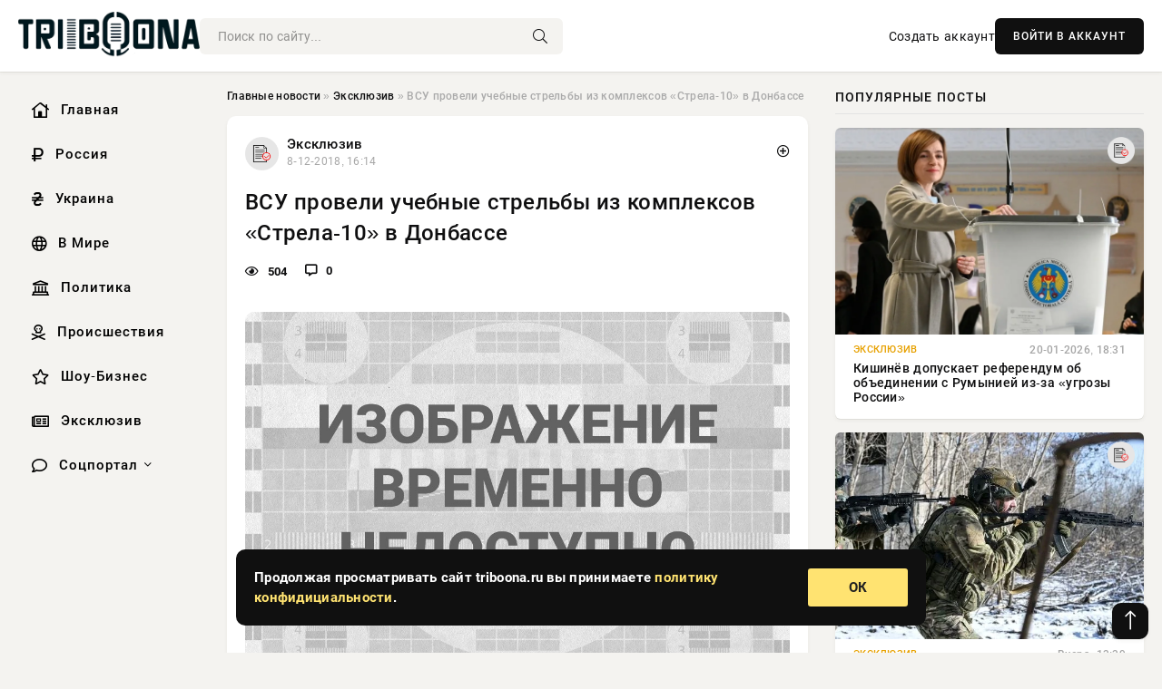

--- FILE ---
content_type: text/html; charset=utf-8
request_url: https://triboona.ru/exclusive/146844-vsu-proveli-uchebnye-strelby-iz-kompleksov-strela-10-v-donbasse.html
body_size: 14189
content:
<!DOCTYPE html>
<html lang="ru">
   <head>
   <title>ВСУ провели учебные стрельбы из комплексов «Стрела-10» в Донбассе » Информационно аналитический портал «Твоя Свободная трибуна»</title>
<meta charset="utf-8">
<meta name="description" content="В России проведено исследование рынка новых легковых автомобилей на основании данных 10 месяцев 2018 года.">
<meta name="keywords" content="Официальный, Андрей, Марочко, сообщил, журналистам, республики, народной, представитель, Народной, милиции">
<link rel="canonical" href="https://triboona.ru/exclusive/146844-vsu-proveli-uchebnye-strelby-iz-kompleksov-strela-10-v-donbasse.html">
<link rel="alternate" type="application/rss+xml" title="Информационно аналитический портал «Твоя Свободная трибуна» RSS" href="https://triboona.ru/rss.xml">
<link rel="preconnect" href="https://triboona.ru/" fetchpriority="high">
<meta property="twitter:title" content="ВСУ провели учебные стрельбы из комплексов «Стрела-10» в Донбассе » Информационно аналитический портал «Твоя Свободная трибуна»">
<meta property="twitter:url" content="https://triboona.ru/exclusive/146844-vsu-proveli-uchebnye-strelby-iz-kompleksov-strela-10-v-donbasse.html">
<meta property="twitter:card" content="summary_large_image">
<meta property="twitter:image" content="https://triboona.ru/uploads/posts/2018-12/15442748471medium-kk-1544272388.png">
<meta property="twitter:description" content="Официальный представитель Народной милиции самопровозглашенной Луганской народной республики Андрей Марочко сообщил журналистам, что ВСУ провели стрельбы у линии соприкосновения в Донбассе из комплексов «Стрела-10». Об этом передает РИА «Новости». Отмечается, что учебные пуски ракет были">
<meta property="og:type" content="article">
<meta property="og:site_name" content="Информационно аналитический портал «Твоя Свободная трибуна»">
<meta property="og:title" content="ВСУ провели учебные стрельбы из комплексов «Стрела-10» в Донбассе » Информационно аналитический портал «Твоя Свободная трибуна»">
<meta property="og:url" content="https://triboona.ru/exclusive/146844-vsu-proveli-uchebnye-strelby-iz-kompleksov-strela-10-v-donbasse.html">
<meta property="og:image" content="https://triboona.ru/uploads/posts/2018-12/15442748471medium-kk-1544272388.png">
<meta property="og:description" content="Официальный представитель Народной милиции самопровозглашенной Луганской народной республики Андрей Марочко сообщил журналистам, что ВСУ провели стрельбы у линии соприкосновения в Донбассе из комплексов «Стрела-10». Об этом передает РИА «Новости». Отмечается, что учебные пуски ракет были">

<script src="/engine/classes/min/index.php?g=general&amp;v=wwtts"></script>
<script src="/engine/classes/min/index.php?f=engine/classes/js/jqueryui.js,engine/classes/js/dle_js.js&amp;v=wwtts" defer></script>
<script type="application/ld+json">{"@context":"https://schema.org","@graph":[{"@type":"NewsArticle","@context":"https://schema.org/","publisher":{"@type":"Organization","name":"Информационно аналитический портал «Твоя Свободная трибуна»","logo":{"@type":"ImageObject","url":""}},"name":"ВСУ провели учебные стрельбы из комплексов «Стрела-10» в Донбассе","headline":"ВСУ провели учебные стрельбы из комплексов «Стрела-10» в Донбассе","mainEntityOfPage":{"@type":"WebPage","@id":"https://triboona.ru/exclusive/146844-vsu-proveli-uchebnye-strelby-iz-kompleksov-strela-10-v-donbasse.html"},"datePublished":"2018-12-08T16:14:07+03:00","author":{"@type":"Person","name":"Виктор Сизов","url":"https://triboona.ru/user/%D0%92%D0%B8%D0%BA%D1%82%D0%BE%D1%80+%D0%A1%D0%B8%D0%B7%D0%BE%D0%B2/"},"image":["https://triboona.ru/uploads/posts/2018-12/15442748471medium-kk-1544272388.png"],"description":"Официальный представитель Народной милиции самопровозглашенной Луганской народной республики Андрей Марочко сообщил журналистам, что ВСУ провели стрельбы у линии соприкосновения в Донбассе из комплексов «Стрела-10». Об этом передает РИА «Новости». Отмечается, что учебные пуски ракет были"},{"@type":"BreadcrumbList","@context":"https://schema.org/","itemListElement":[{"@type":"ListItem","position":1,"item":{"@id":"https://triboona.ru/","name":"Главные новости"}},{"@type":"ListItem","position":2,"item":{"@id":"https://triboona.ru/exclusive/","name":"Эксклюзив"}},{"@type":"ListItem","position":3,"item":{"@id":"https://triboona.ru/exclusive/146844-vsu-proveli-uchebnye-strelby-iz-kompleksov-strela-10-v-donbasse.html","name":"ВСУ провели учебные стрельбы из комплексов «Стрела-10» в Донбассе"}}]}]}</script> 
      <meta name="viewport" content="width=device-width, initial-scale=1.0" />
      <meta name="msapplication-TileColor" content="#e6e6e6">   
      <meta name="theme-color" content="#101010"> 
      <link rel="preload" href="/templates/Default/css/common.css" as="style">
      <link rel="preload" href="/templates/Default/css/styles.css" as="style">
      <link rel="preload" href="/templates/Default/css/engine.css" as="style">
      <link rel="preload" href="/templates/Default/css/fontawesome.css" as="style">
      <link rel="preload" href="/templates/Default/webfonts/manrope-400.woff2" as="font" type="font/woff2" crossorigin>
      <link rel="preload" href="/templates/Default/webfonts/manrope-600.woff2" as="font" type="font/woff2" crossorigin>
      <link rel="preload" href="/templates/Default/webfonts/manrope-700.woff2" as="font" type="font/woff2" crossorigin>
      <link rel="preload" href="/templates/Default/webfonts/fa-light-300.woff2" as="font" type="font/woff2" crossorigin>
      <link href="/templates/Default/css/common.css" type="text/css" rel="stylesheet" />
      <link href="/templates/Default/css/styles.css" type="text/css" rel="stylesheet" />
      <link href="/templates/Default/css/engine.css" type="text/css" rel="stylesheet" /> 
      <link href="/templates/Default/css/fontawesome.css" type="text/css" rel="stylesheet" />
      <link rel="apple-touch-icon" sizes="256x256" href="/templates/Default/favicons/256x256.png">
      <link rel="apple-touch-icon" sizes="192x192" href="/templates/Default/favicons/192x192.png">
      <link rel="apple-touch-icon" sizes="180x180" href="/templates/Default/favicons/180x180.png">
      <link rel="apple-touch-icon" sizes="167x167" href="/templates/Default/favicons/167x167.png">
      <link rel="apple-touch-icon" sizes="152x152" href="/templates/Default/favicons/152x152.png">
      <link rel="apple-touch-icon" sizes="120x120" href="/templates/Default/favicons/120x120.png">
      <link rel="icon" type="image/png" href="/templates/Default/favicons/favicon.png">
      	<!-- Yandex.RTB -->
	<script>window.yaContextCb=window.yaContextCb||[]</script>
	<script src="https://yandex.ru/ads/system/context.js" async></script>
      <meta name="telderi" content="f276d21508be990673cae71f27cce232" />
   </head>
   <body>
      <div class="wrapper">
         <div class="wrapper-container wrapper-main">

            <header class="header d-flex ai-center vw100">
               <a href="/" class="logo" title="Информационно аналитический портал «Твоя Свободная трибуна»"><img src="/templates/Default/dleimages/logo.png" alt="Информационно аналитический портал «Твоя Свободная трибуна»"></a>
               <div class="header__search search-block flex-grow-1">
                  <form id="quicksearch" method="post">
                     <input type="hidden" name="do" value="search">
                     <input type="hidden" name="subaction" value="search">
                     <input class="search-block__input" id="story" name="story" placeholder="Поиск по сайту..." type="text" autocomplete="off">
                     <button class="search-block__btn" type="submit"><span class="fal fa-search"></span></button>
                  </form>
               </div>
               

               
               <a href="/?do=register" class="header__link">Создать аккаунт</a>
               <button class="header__btn-login js-show-login">ВОЙТИ В АККАУНТ</button>
               

               <button class="header__btn-menu d-none js-show-mobile-menu"><span class="fal fa-bars"></span></button>
            </header>

            <div class="content">
               <div class="cols">

                  <!-- MENU START -->
                  <aside class="col-side">
                     <ul class="side-nav js-this-in-mobile-menu">
                        <li><a href="/"><i class="far fa-home-lg"></i> Главная</a></li>
                        <li><a href="/russia/"><i class="far fa-ruble-sign"></i> Россия</a></li>
                        <li><a href="/ukraine/"><i class="far fa-hryvnia"></i> Украина</a></li>
                        <li><a href="/world/"><i class="far fa-globe"></i> В Мире</a></li>
                        <li><a href="/policy/"><i class="far fa-landmark"></i> Политика</a></li>
                        <li><a href="/incidents/"><i class="far fa-skull-crossbones"></i> Происшествия</a></li>
                        <li><a href="/show-business/"><i class="far fa-star"></i> Шоу-Бизнес</a></li>
                        <li><a href="/exclusive/"><i class="far fa-newspaper"></i> Эксклюзив</a></li>
                        <li class="submenu"><a href="/social/"><i class="far fa-comment"></i> Соцпортал</a>
                           <ul class="nav__list side-nav" style="position: unset !important">
                              <li class="nav__list-hidden"><a href="/social/goroskop/"><i class="far fa-planet-ringed"></i> Гороскопы</a></li>
                              <li class="nav__list-hidden"><a href="/social/primeti/"><i class="far fa-map-signs"></i> Приметы</a></li>
                              <li class="nav__list-hidden"><a href="/social/ezoterika/"><i class="far fa-sparkles"></i> Эзотерика</a></li>
                              <li class="nav__list-hidden"><a href="/social/prazdniki/"><i class="far fa-gift"></i> Праздники</a></li>
                              <li class="nav__list-hidden"><a href="/social/zdorove/"><i class="far fa-heart"></i> Здоровье</a></li>
                              <li class="nav__list-hidden"><a href="/social/psihologiya/"><i class="far fa-head-side-brain"></i> Психология</a></li>
                              <li class="nav__list-hidden"><a href="/social/dlya-zhenshchin/"><i class="far fa-venus-double"></i> Для женщин</a></li>
                              <li class="nav__list-hidden"><a href="/social/sad-ogorod/"><i class="far fa-seedling"></i> Сад-огород</a></li>
                           </ul>
                        </li>
                     </ul>
                  </aside>
                  <!-- MENU END -->
                  
                  <main class="col-main">
                    
                         
                        <div class="speedbar"><div class="over"><a href="https://triboona.ru/">Главные новости</a>  »  <a href="https://triboona.ru/exclusive/">Эксклюзив</a>  »  ВСУ провели учебные стрельбы из комплексов «Стрела-10» в Донбассе</div></div>
                        

                     <div class="content-block d-grid" id="content-block">
                        

                        
                        <div class="short">
	<div class="info-block">
	   <div class="info-body">
		  <a href="https://triboona.ru/exclusive/" class="info-img" title="Эксклюзив"><img src="/uploads/icons/exclusive.png" alt="Эксклюзив"></a>
		  <div class="info-title"><a href="https://triboona.ru/exclusive/" class="author_name">Эксклюзив</a></div>
		  <div class="info-meta">
			 <time datetime="8-12-2018, 16:14" class="ago" title="8-12-2018, 16:14">8-12-2018, 16:14</time>
			 
		  </div>
	   </div>
        <div class="dosuga-post-head-mark">    
            <a href="#" class="js-show-login" title="Сохранить"><i class="far fa-plus-circle"></i></a>
                    
		</div> 
	</div>
	<div class="yz_short_body">
	   <h1 class="dn-short-t">ВСУ провели учебные стрельбы из комплексов «Стрела-10» в Донбассе</h1>
	   <div class="content_top_met">
	   	  <div class="f_eye"><i class="far fa-eye"></i> 504</div>
		  <a id="dle-comm-link" href="#comment">
			 <div class="f_link"><i class="far fa-comment-alt"></i> 0</div>
		  </a>
		  <div class="f_info">
		  </div>
	   </div>
	   <div class="page__text full-text clearfix">
	   	  <div style="margin-bottom: 20px">
		 	 
		  </div>
		  <div align="center"><!--dle_image_begin:https://triboona.ru/uploads/posts/2018-12/15442748471medium-kk-1544272388.png|--><div itemprop="image" itemscope="" itemtype="http://schema.org/ImageObject"><img itemprop="image" src="/uploads/posts/2018-12/15442748471medium-kk-1544272388.png" alt="ВСУ провели учебные стрельбы из комплексов «Стрела-10» в Донбассе" title="ВСУ провели учебные стрельбы из комплексов «Стрела-10» в Донбассе"  /></div><!--dle_image_end--></div><br />Официальный представитель Народной милиции самопровозглашенной Луганской народной республики Андрей Марочко сообщил журналистам, что ВСУ провели стрельбы у линии соприкосновения в Донбассе из комплексов «Стрела-10». Об этом передает РИА «Новости».<br /><br /><br /><br />Отмечается, что учебные пуски ракет были осуществлены 72-ой бригадой в районе населенного пункта Предтечино.<br /><br /><br /><br />Марочко уточнил, что такие действия вооруженных сил Украины напрямую противоречат минским договоренностям, а также способствуют обострению ситуации. Также представитель народной милиции самопровозглашенной ЛНР добавил, что призвал сотрудников Специальной мониторинговой миссии (СММ) ОБСЕ зафиксировать указанные нарушения в своих документах.<br /><br /><br /><br /><blockquote><br />«Противник продолжает наращивать группировку сил в зоне проведения ООС», – заявил Андрей Марочко.<br /><br /><br /></blockquote><br /><br />Ранее «ПолитРоссия» рассказывала, что Владимир Путин провел телефонный разговор с премьер-министром Израиля Нетаньяху.<br /><br /><br /><br /> <br /><br /><br />Автор: Сергей Матвеев<br /><br /><br />Источник фото: wikipedia.org
		  <div style="margin-top: 20px">
		  	
		  </div>
	   </div>
	</div>
	<div class="page__tags d-flex">
	   
	</div>
	<div class="content_like">
	   <div class="df_like">
		  <a href="#" onclick="doRate('plus', '146844'); return false;" >
		  <i title="Мне нравится" class="far fa-thumbs-up"></i> <span><span data-likes-id="146844">0</span></span>
		  </a>
	   </div>
	   <div class="df_dlike">
		  <a href="#" onclick="doRate('minus', '146844'); return false;" >
		  <i title="Мне не нравится" class="far fa-thumbs-down"></i> <span><span data-dislikes-id="146844">0</span></span>
		  </a>
	   </div>
	</div>
	<div class="content_footer">
	   <script src="https://yastatic.net/share2/share.js"></script>
	   <div class="ya-share2" data-curtain data-shape="round" data-color-scheme="whiteblack" data-services="vkontakte,odnoklassniki,telegram,whatsapp"></div>
	   <div class="f_info">
		  <a href="javascript:AddComplaint('146844', 'news')"> 
		  <div class="more_jaloba">
			 <svg fill="none" width="15" height="15" stroke="currentColor" stroke-width="1.5" viewBox="0 0 24 24" xmlns="http://www.w3.org/2000/svg" aria-hidden="true">
				<path stroke-linecap="round" stroke-linejoin="round" d="M12 9v3.75m9-.75a9 9 0 11-18 0 9 9 0 0118 0zm-9 3.75h.008v.008H12v-.008z"></path>
			 </svg>
			 ЖАЛОБА
		  </div>
		  </a>
	   </div>
	</div>
 </div>
 <div class="page__comments sect__header">
	<div class="page__comments-header">
		<div class="page__comments-title">0 комментариев</div>
		<div class="page__comments-info">
			<span class="fal fa-exclamation-circle"></span>
			Обсудим?
		</div>
	
	</div>
	<!--dleaddcomments-->
	<!--dlecomments-->
 </div>
 <section class="sect">
	<div class="sect__header sect__title" style="font-weight: 500; font-size: 24px;">Смотрите также:</div>
	<div class="sect__content d-grid">
	   <div class="popular grid-item">
   <div class="popular__img img-responsive">
      <img loading="lazy" src="/uploads/posts/2019-01/15479868151medium-1547983871209cf9b8b51a5d3bd0742026573a4bad.jpeg" alt="В ЛНР рассказали о размещении запрещенного оружия ВСУ у линии соприкосновения">
      <div class="item__category pi-center"><img src="/uploads/icons/exclusive.png"></div> 
   </div>
   <div class="meta_block">
      <div class="meta_block_cat">Эксклюзив</div>
      <time class="meta_block_date" datetime="20-01-2019, 15:20">20-01-2019, 15:20</time>   
   </div>
   <div class="popular__desc">
      <a class="popular__title expand-link" href="https://triboona.ru/exclusive/160984-v-lnr-rasskazali-o-razmeschenii-zapreschennogo-oruzhiya-vsu-u-linii-soprikosnoveniya.html">В ЛНР рассказали о размещении запрещенного оружия ВСУ у линии соприкосновения</a>
   </div>
 </div><div class="popular grid-item">
   <div class="popular__img img-responsive">
      <img loading="lazy" src="/uploads/posts/2018-12/15462585621medium-1546257697631840aa732eca2a76f968ee49ca362d.jpeg" alt="ЛНР: ВСУ перебросили мобильную бронегруппу в Донбасс">
      <div class="item__category pi-center"><img src="/uploads/icons/exclusive.png"></div> 
   </div>
   <div class="meta_block">
      <div class="meta_block_cat">Эксклюзив</div>
      <time class="meta_block_date" datetime="31-12-2018, 15:16">31-12-2018, 15:16</time>   
   </div>
   <div class="popular__desc">
      <a class="popular__title expand-link" href="https://triboona.ru/exclusive/155497-lnr-vsu-perebrosili-mobilnuyu-bronegruppu-v-donbass.html">ЛНР: ВСУ перебросили мобильную бронегруппу в Донбасс</a>
   </div>
 </div><div class="popular grid-item">
   <div class="popular__img img-responsive">
      <img loading="lazy" src="/uploads/posts/2019-01/15469516851medium-1546950183631840aa732eca2a76f968ee49ca362d.jpeg" alt="ЛНР: ВСУ перебросили в Донбасс спецназ и артиллерию">
      <div class="item__category pi-center"><img src="/uploads/icons/exclusive.png"></div> 
   </div>
   <div class="meta_block">
      <div class="meta_block_cat">Эксклюзив</div>
      <time class="meta_block_date" datetime="8-01-2019, 15:48">8-01-2019, 15:48</time>   
   </div>
   <div class="popular__desc">
      <a class="popular__title expand-link" href="https://triboona.ru/exclusive/157316-lnr-vsu-perebrosili-v-donbass-specnaz-i-artilleriyu.html">ЛНР: ВСУ перебросили в Донбасс спецназ и артиллерию</a>
   </div>
 </div><div class="popular grid-item">
   <div class="popular__img img-responsive">
      <img loading="lazy" src="/uploads/posts/2018-12/15459169241medium-154591620442cf5a2feb649fb933927643cfd9e199.jpeg" alt="В ЛНР заявили, что Украина использовала военное положение для наращивания сил">
      <div class="item__category pi-center"><img src="/uploads/icons/exclusive.png"></div> 
   </div>
   <div class="meta_block">
      <div class="meta_block_cat">Политика</div>
      <time class="meta_block_date" datetime="27-12-2018, 16:22">27-12-2018, 16:22</time>   
   </div>
   <div class="popular__desc">
      <a class="popular__title expand-link" href="https://triboona.ru/policy/154157-v-lnr-zayavili-chto-ukraina-ispolzovala-voennoe-polozhenie-dlya-naraschivaniya-sil.html">В ЛНР заявили, что Украина использовала военное положение для наращивания сил</a>
   </div>
 </div><div class="popular grid-item">
   <div class="popular__img img-responsive">
      <img loading="lazy" src="/uploads/posts/2019-01/15476276661f6a589177a813cadba7a4bbbfdf39353.jpeg" alt="В ЛНР рассказали о планах Киева разрушить водохранилище, чтобы затопить Донбасс">
      <div class="item__category pi-center"><img src="/uploads/icons/exclusive.png"></div> 
   </div>
   <div class="meta_block">
      <div class="meta_block_cat">Эксклюзив</div>
      <time class="meta_block_date" datetime="16-01-2019, 11:34">16-01-2019, 11:34</time>   
   </div>
   <div class="popular__desc">
      <a class="popular__title expand-link" href="https://triboona.ru/exclusive/159556-v-lnr-rasskazali-o-planah-kieva-razrushit-vodohranilische-chtoby-zatopit-donbass.html">В ЛНР рассказали о планах Киева разрушить водохранилище, чтобы затопить Донбасс</a>
   </div>
 </div><div class="popular grid-item">
   <div class="popular__img img-responsive">
      <img loading="lazy" src="/uploads/posts/2019-01/15473134921medium-1547310799c1bbe23ae11adbd03f17856fbadc3b20.jpeg" alt="В ЛНР рассказали о формировании колонны военной техники украинских силовиков">
      <div class="item__category pi-center"><img src="/uploads/icons/exclusive.png"></div> 
   </div>
   <div class="meta_block">
      <div class="meta_block_cat">Эксклюзив</div>
      <time class="meta_block_date" datetime="12-01-2019, 20:18">12-01-2019, 20:18</time>   
   </div>
   <div class="popular__desc">
      <a class="popular__title expand-link" href="https://triboona.ru/exclusive/158518-v-lnr-rasskazali-o-formirovanii-kolonny-voennoy-tehniki-ukrainskih-silovikov.html">В ЛНР рассказали о формировании колонны военной техники украинских силовиков</a>
   </div>
 </div><div class="popular grid-item">
   <div class="popular__img img-responsive">
      <img loading="lazy" src="/uploads/posts/2019-01/15474006091medium-medium1546188004e7bbab485679fb6693457ba3b5e0d594-1547399430.jpeg" alt="«Нарушение международного права»: Марочко рассказал о том, что ОБСЕ зафиксировало со стороны ВСУ в Донбассе несоблюдение правил">
      <div class="item__category pi-center"><img src="/uploads/icons/exclusive.png"></div> 
   </div>
   <div class="meta_block">
      <div class="meta_block_cat">Эксклюзив</div>
      <time class="meta_block_date" datetime="13-01-2019, 20:30">13-01-2019, 20:30</time>   
   </div>
   <div class="popular__desc">
      <a class="popular__title expand-link" href="https://triboona.ru/exclusive/158746-narushenie-mezhdunarodnogo-prava-marochko-rasskazal-o-tom-chto-obse-zafiksirovalo-so-storony-vsu-v-donbasse-nesoblyudenie-pravil.html">«Нарушение международного права»: Марочко рассказал о том, что ОБСЕ зафиксировало со стороны ВСУ в Донбассе несоблюдение правил</a>
   </div>
 </div><div class="popular grid-item">
   <div class="popular__img img-responsive">
      <img loading="lazy" src="/uploads/posts/2019-01/15479110851medium-15479083645a131805c4da60ff88f875b0a7994c32.jpeg" alt="Донбасс направил ВСУ месседж: эксперт оценил масштабные совместные учения ЛНР и ДНР">
      <div class="item__category pi-center"><img src="/uploads/icons/exclusive.png"></div> 
   </div>
   <div class="meta_block">
      <div class="meta_block_cat">Эксклюзив</div>
      <time class="meta_block_date" datetime="19-01-2019, 18:18">19-01-2019, 18:18</time>   
   </div>
   <div class="popular__desc">
      <a class="popular__title expand-link" href="https://triboona.ru/exclusive/160754-donbass-napravil-vsu-messedzh-ekspert-ocenil-masshtabnye-sovmestnye-ucheniya-lnr-i-dnr.html">Донбасс направил ВСУ месседж: эксперт оценил масштабные совместные учения ЛНР и ДНР</a>
   </div>
 </div><div class="popular grid-item">
   <div class="popular__img img-responsive">
      <img loading="lazy" src="/uploads/posts/2018-12/15459169311medium-15459143386633902673e1206dfd399f1f8fca96a8.jpeg" alt="Раскрыты планы ВСУ: карты украинских военных попали в распоряжение ЛНР">
      <div class="item__category pi-center"><img src="/uploads/icons/exclusive.png"></div> 
   </div>
   <div class="meta_block">
      <div class="meta_block_cat">Эксклюзив</div>
      <time class="meta_block_date" datetime="27-12-2018, 16:22">27-12-2018, 16:22</time>   
   </div>
   <div class="popular__desc">
      <a class="popular__title expand-link" href="https://triboona.ru/exclusive/154161-raskryty-plany-vsu-karty-ukrainskih-voennyh-popali-v-rasporyazhenie-lnr.html">Раскрыты планы ВСУ: карты украинских военных попали в распоряжение ЛНР</a>
   </div>
 </div><div class="popular grid-item">
   <div class="popular__img img-responsive">
      <img loading="lazy" src="/uploads/posts/2019-01/15473908941medium-15473875572263b9863e3dd0fce6273e6f7646f557.jpeg" alt="Бойцы ВСУ ограбили машину с продуктами">
      <div class="item__category pi-center"><img src="/uploads/icons/exclusive.png"></div> 
   </div>
   <div class="meta_block">
      <div class="meta_block_cat">Эксклюзив</div>
      <time class="meta_block_date" datetime="13-01-2019, 17:48">13-01-2019, 17:48</time>   
   </div>
   <div class="popular__desc">
      <a class="popular__title expand-link" href="https://triboona.ru/exclusive/158717-boycy-vsu-ograbili-mashinu-s-produktami.html">Бойцы ВСУ ограбили машину с продуктами</a>
   </div>
 </div><div class="popular grid-item">
   <div class="popular__img img-responsive">
      <img loading="lazy" src="/uploads/posts/2018-12/15459339821medium-1545930558e3fd728cec3a52680c3da029a20c64a6.jpeg" alt="В ЛНР оценили заявления Порошенко о захвате «серой зоны»">
      <div class="item__category pi-center"><img src="/uploads/icons/exclusive.png"></div> 
   </div>
   <div class="meta_block">
      <div class="meta_block_cat">Политика</div>
      <time class="meta_block_date" datetime="27-12-2018, 21:06">27-12-2018, 21:06</time>   
   </div>
   <div class="popular__desc">
      <a class="popular__title expand-link" href="https://triboona.ru/policy/154293-v-lnr-ocenili-zayavleniya-poroshenko-o-zahvate-seroy-zony.html">В ЛНР оценили заявления Порошенко о захвате «серой зоны»</a>
   </div>
 </div><div class="popular grid-item">
   <div class="popular__img img-responsive">
      <img loading="lazy" src="/uploads/posts/2019-01/15474006151medium-20140710luganskayaoblast028-1547398788.jpeg" alt="В Луганске рассказали о неповиновении в рядах армии Украины: целая рота отказалась выходить на позиции">
      <div class="item__category pi-center"><img src="/uploads/icons/exclusive.png"></div> 
   </div>
   <div class="meta_block">
      <div class="meta_block_cat">Эксклюзив</div>
      <time class="meta_block_date" datetime="13-01-2019, 20:30">13-01-2019, 20:30</time>   
   </div>
   <div class="popular__desc">
      <a class="popular__title expand-link" href="https://triboona.ru/exclusive/158749-v-luganske-rasskazali-o-nepovinovenii-v-ryadah-armii-ukrainy-celaya-rota-otkazalas-vyhodit-na-pozicii.html">В Луганске рассказали о неповиновении в рядах армии Украины: целая рота отказалась выходить на позиции</a>
   </div>
 </div>
	</div>
 </section>

                        

                     </div>
                  </main>

                  <aside class="col-side">

                     <div class="side-block">
                        <div class="side-block__title">Популярные посты</div>
                        <div class="side-block__content">
                        <div class="popular grid-item">
   <div class="popular__img img-responsive">
      <img loading="lazy" src="/uploads/posts/2026-01/thumbs/1768923922-14abd28a077f242f1b34290eb47f5fe8b.webp" alt="Кишинёв допускает референдум об объединении с Румынией из-за «угрозы России»">
      <div class="item__category pi-center"><img src="/uploads/icons/exclusive.png"></div> 
   </div>
   <div class="meta_block">
      <div class="meta_block_cat">Эксклюзив</div>
      <time class="meta_block_date" datetime="20-01-2026, 18:31">20-01-2026, 18:31</time>   
   </div>
   <div class="popular__desc">
      <a class="popular__title expand-link" href="https://triboona.ru/exclusive/401759-kishinev-dopuskaet-referendum-ob-obedinenii-s-rumyniej-iz-za-ugrozy-rossii.html">Кишинёв допускает референдум об объединении с Румынией из-за «угрозы России»</a>
   </div>
 </div><div class="popular grid-item">
   <div class="popular__img img-responsive">
      <img loading="lazy" src="/uploads/posts/2026-01/1768993513-14482.webp" alt="Последняя сводка СВО от Юрия Подоляки на 21.01.2026: ВС РФ ведут ожесточённые бои в районе Гришино">
      <div class="item__category pi-center"><img src="/uploads/icons/exclusive.png"></div> 
   </div>
   <div class="meta_block">
      <div class="meta_block_cat">Эксклюзив</div>
      <time class="meta_block_date" datetime="Вчера, 13:39">Вчера, 13:39</time>   
   </div>
   <div class="popular__desc">
      <a class="popular__title expand-link" href="https://triboona.ru/exclusive/401838-poslednjaja-svodka-svo-ot-jurija-podoljaki-na-21012026-vs-rf-vedut-ozhestochennye-boi-v-rajone-grishino.html">Последняя сводка СВО от Юрия Подоляки на 21.01.2026: ВС РФ ведут ожесточённые бои в районе Гришино</a>
   </div>
 </div><div class="popular grid-item">
   <div class="popular__img img-responsive">
      <img loading="lazy" src="/uploads/posts/2026-01/thumbs/1768945810-1original.webp" alt="Рози Хантингтон-Уайтли и Джейсон Стэтхем впервые за долгое время вышли в свет вместе">
      <div class="item__category pi-center"><img src="/uploads/icons/show-business.png"></div> 
   </div>
   <div class="meta_block">
      <div class="meta_block_cat">Шоу-Бизнес</div>
      <time class="meta_block_date" datetime="Вчера, 00:05">Вчера, 00:05</time>   
   </div>
   <div class="popular__desc">
      <a class="popular__title expand-link" href="https://triboona.ru/show-business/401773-rozi-hantington-uajtli-i-dzhejson-stjethem-vpervye-za-dolgoe-vremja-vyshli-v-svet-vmeste.html">Рози Хантингтон-Уайтли и Джейсон Стэтхем впервые за долгое время вышли в свет вместе</a>
   </div>
 </div><div class="popular grid-item">
   <div class="popular__img img-responsive">
      <img loading="lazy" src="/uploads/posts/2026-01/thumbs/1768870506-1blinov.webp" alt="«Стрелы» в «Орешнике»">
      <div class="item__category pi-center"><img src="/uploads/icons/exclusive.png"></div> 
   </div>
   <div class="meta_block">
      <div class="meta_block_cat">Эксклюзив</div>
      <time class="meta_block_date" datetime="20-01-2026, 03:37">20-01-2026, 03:37</time>   
   </div>
   <div class="popular__desc">
      <a class="popular__title expand-link" href="https://triboona.ru/exclusive/401675-strely-v-oreshnike.html">«Стрелы» в «Орешнике»</a>
   </div>
 </div>                           
                        </div>
                     </div>
                     <div class="side-block">
                        <div class="side-block__title">Выбор редакции</div>
                        <div class="side-block__content">
                        <div class="int d-flex ai-center">
    <div class="int__img img-fit-cover">
       <img loading="lazy" src="/uploads/posts/2026-01/thumbs/1768977025-1zvuk2.webp" alt="Трамп сделал заявление о «звуковом оружии» США, якобы применённом в Венесуэле">
    </div>
    <div class="int__desc flex-grow-1">
       <a class="int__title expand-link" href="https://triboona.ru/exclusive/401802-tramp-sdelal-zajavlenie-o-zvukovom-oruzhii-ssha-jakoby-primenennom-v-venesujele.html">
          <div class="line-clamp">Трамп сделал заявление о «звуковом оружии» США, якобы применённом в Венесуэле</div>
       </a>
    </div>
 </div><div class="int d-flex ai-center">
    <div class="int__img img-fit-cover">
       <img loading="lazy" src="/uploads/posts/2026-01/thumbs/1769067920-11.webp" alt="Представлена новая БМП LAV 700 Desert Viper - «Пустынная гадюка»">
    </div>
    <div class="int__desc flex-grow-1">
       <a class="int__title expand-link" href="https://triboona.ru/exclusive/401918-predstavlena-novaja-bmp-lav-700-desert-viper-pustynnaja-gadjuka.html">
          <div class="line-clamp">Представлена новая БМП LAV 700 Desert Viper - «Пустынная гадюка»</div>
       </a>
    </div>
 </div><div class="int d-flex ai-center">
    <div class="int__img img-fit-cover">
       <img loading="lazy" src="/uploads/posts/2026-01/1769080206-19870.webp" alt="ВС России уничтожают позиции ВСУ под Купянском: свежая карта боевых действий на 22 января 2026">
    </div>
    <div class="int__desc flex-grow-1">
       <a class="int__title expand-link" href="https://triboona.ru/exclusive/401936-vs-rossii-unichtozhajut-pozicii-vsu-pod-kupjanskom-svezhaja-karta-boevyh-dejstvij-na-22-janvarja-2026.html">
          <div class="line-clamp">ВС России уничтожают позиции ВСУ под Купянском: свежая карта боевых действий на 22 января 2026</div>
       </a>
    </div>
 </div><div class="int d-flex ai-center">
    <div class="int__img img-fit-cover">
       <img loading="lazy" src="/uploads/posts/2026-01/thumbs/1768927226-15.webp" alt="В Киеве обесточен ряд мощностей ВПК, возникли проблемы с контуром ПВО">
    </div>
    <div class="int__desc flex-grow-1">
       <a class="int__title expand-link" href="https://triboona.ru/exclusive/401764-v-kieve-obestochen-rjad-moschnostej-vpk-voznikli-problemy-s-konturom-pvo.html">
          <div class="line-clamp">В Киеве обесточен ряд мощностей ВПК, возникли проблемы с контуром ПВО</div>
       </a>
    </div>
 </div>  
                        </div>
                     </div>

                     <!--814a5398--><!--814a5398--><!--36203d9a--><!--36203d9a-->

                     <div class="side-block side-block--sticky hm">
                        
                     </div>

                  </aside>

               </div>
               <!-- END COLS -->
            </div>

         <!-- FOOTER START -->
         <footer class="footer d-flex ai-center vw100">
            <div class="footer__copyright">
               <a href="/o-proekte.html" rel="nofollow">О проекте</a>
               <a href="/redakcija.html" rel="nofollow">Редакция</a>
               <a href="/politika-konfidencialnosti.html" rel="nofollow">Политика конфиденциальности</a>
               <a href="/kontakty.html" rel="nofollow">Реклама</a> 
               <a href="/kontakty.html" rel="nofollow">Контакты</a>
            </div>
            <div class="footer__text icon-at-left" style="line-height: 20px;">
               Использование любых материалов, размещённых на сайте, разрешается при условии активной ссылки на наш сайт.
               При копировании материалов для интернет-изданий – обязательна прямая открытая для поисковых систем гиперссылка. Ссылка должна быть размещена в независимости от полного либо частичного использования материалов. Гиперссылка (для интернет- изданий) – должна быть размещена в подзаголовке или в первом абзаце материала.
               Все материалы, содержащиеся на веб-сайте triboona.ru, защищены законом об авторском праве. Фотографии и прочие материалы являются собственностью их авторов и представлены исключительно для некоммерческого использования и ознакомления , если не указано иное. Несанкционированное использование таких материалов может нарушать закон об авторском праве, торговой марке и другие законы.

               <div style="margin-top: 20px;">
                  <p>
                     <span style="font-size:12px">* В России признаны иноагентами: Киселёв Евгений Алекссевич, WWF, Белый Руслан Викторович, Анатолий Белый (Вайсман), Касьянов Михаил Михайлович, Бер Илья Леонидович, Троянова Яна Александровна, Галкин Максим Александрович, Макаревич Андрей Вадимович, Шац Михаил Григорьевич, Гордон Дмитрий Ильич, Лазарева Татьяна Юрьевна, Чичваркин Евгений Александрович, Ходорковский Михаил Борисович, Каспаров Гарри Кимович, Моргенштерн Алишер Тагирович (Алишер Валеев), Невзоров Александр Глебович, Венедиктов Алексей Алексеевич, Дудь Юрий Александрович, Фейгин Марк Захарович, Киселев Евгений Алексеевич, Шендерович Виктор Анатольевич, Гребенщиков Борис Борисович, Максакова-Игенбергс Мария Петровна, Слепаков Семен Сергеевич, Покровский Максим Сергеевич, Варламов Илья Александрович, Рамазанова Земфира Талгатовна, Прусикин Илья Владимирович, Смольянинов Артур Сергеевич, Федоров Мирон Янович (Oxxxymiron), Алексеев Иван Александрович (Noize MC), Дремин Иван Тимофеевич (Face), Гырдымова Елизавета Андреевна (Монеточка), Игорь(Егор) Михайлович Бортник (Лёва Би-2).</span>
                  </p>
                  <br />
                  <p>
                     <span style="font-size:12px">* Экстремисты и террористы, запрещенные в РФ:&nbsp;Meta (Facebook и Instagram),&nbsp;</span>Русский добровольческий корпус (РДК),&nbsp;<span style="font-size:12px">Правый сектор, Украинская повстанческая армия (УПА), ИГИЛ, полк Азов, Джебхат ан-Нусра, Национал-Большевистская партия (НБП), Аль-Каида, УНА-УНСО, Талибан, Меджлис крымско-татарского народа, Свидетели Иеговы, Мизантропик Дивижн, Братство, Артподготовка, Тризуб им. Степана Бандеры, НСО, Славянский союз, Формат-18, Хизб ут-Тахрир, Исламская партия Туркестана, Хайят Тахрир аш-Шам, Таухид валь-Джихад, АУЕ, Братья мусульмане, Колумбайн, Навальный, К. Буданов.</span>
                  </p>
                  <br />
                  <p>
                     <span style="font-size:12px">* СМИ — иностранные агенты: Телеканал «Дождь», Медуза, Голос Америки, Idel. Реалии, Кавказ. Реалии, Крым. Реалии, ТК&nbsp;Настоящее Время, The Insider,&nbsp;</span>Deutsche&nbsp;Welle,&nbsp;<span style="font-size:12px">Проект, Azatliq Radiosi, «Радио Свободная Европа/Радио Свобода» (PCE/PC), Сибирь. Реалии, Фактограф, Север. Реалии, MEDIUM-ORIENT, Bellingcat, Пономарев Л. А., Савицкая Л.А., Маркелов С.Е., Камалягин Д.Н., Апахончич Д.А.,&nbsp;Толоконникова Н.А., Гельман М.А., Шендерович В.А., Верзилов П.Ю., Баданин Р.С., Гордон.</span>
                  </p>
                  <br />
                  <p>
                     <span style="font-size:12px">* Организации — иностранные агенты: Альянс Врачей, Агора, Голос, Гражданское содействие, Династия (фонд), За&nbsp;права человека, Комитет против пыток, Левада-Центр, Мемориал, Молодая Карелия, Московская школа гражданского просвещения, Пермь-36, Ракурс, Русь Сидящая, Сахаровский центр, Сибирский экологический центр, ИАЦ Сова, Союз комитетов солдатских матерей России, Фонд борьбы с&nbsp;коррупцией (ФБК), Фонд защиты гласности, Фонд свободы информации, Центр «Насилию.нет», Центр защиты прав СМИ, Transparency International.</span>
                  </p>
               </div>

               <p class="copyright mb-0" style="margin-top: 20px;">Copyright &copy; 2026, Информационно аналитический портал «Твоя Свободная трибуна». Все права защищены.</p>
               <div class="adult_foot">18+</div>
            </div>
         </footer>
         <!-- FOOTER END -->

         </div>
         <!-- END WRAPPER-MAIN -->
      </div>
      <!-- END WRAPPER -->
      
      <script>
<!--
var dle_root       = '/';
var dle_admin      = '';
var dle_login_hash = '48ded4d5bf31078fbc523a58a49bc6f768cb5293';
var dle_group      = 5;
var dle_link_type  = 1;
var dle_skin       = 'Default';
var dle_wysiwyg    = 0;
var dle_min_search = '4';
var dle_act_lang   = ["Подтвердить", "Отмена", "Вставить", "Отмена", "Сохранить", "Удалить", "Загрузка. Пожалуйста, подождите..."];
var menu_short     = 'Быстрое редактирование';
var menu_full      = 'Полное редактирование';
var menu_profile   = 'Просмотр профиля';
var menu_send      = 'Отправить сообщение';
var menu_uedit     = 'Админцентр';
var dle_info       = 'Информация';
var dle_confirm    = 'Подтверждение';
var dle_prompt     = 'Ввод информации';
var dle_req_field  = ["Заполните поле с именем", "Заполните поле с сообщением", "Заполните поле с темой сообщения"];
var dle_del_agree  = 'Вы действительно хотите удалить? Данное действие невозможно будет отменить';
var dle_spam_agree = 'Вы действительно хотите отметить пользователя как спамера? Это приведёт к удалению всех его комментариев';
var dle_c_title    = 'Отправка жалобы';
var dle_complaint  = 'Укажите текст Вашей жалобы для администрации:';
var dle_mail       = 'Ваш e-mail:';
var dle_big_text   = 'Выделен слишком большой участок текста.';
var dle_orfo_title = 'Укажите комментарий для администрации к найденной ошибке на странице:';
var dle_p_send     = 'Отправить';
var dle_p_send_ok  = 'Уведомление успешно отправлено';
var dle_save_ok    = 'Изменения успешно сохранены. Обновить страницу?';
var dle_reply_title= 'Ответ на комментарий';
var dle_tree_comm  = '0';
var dle_del_news   = 'Удалить статью';
var dle_sub_agree  = 'Вы действительно хотите подписаться на комментарии к данной публикации?';
var dle_unsub_agree  = 'Вы действительно хотите отписаться от комментариев к данной публикации?';
var dle_captcha_type  = '0';
var dle_share_interesting  = ["Поделиться ссылкой на выделенный текст", "Twitter", "Facebook", "Вконтакте", "Прямая ссылка:", "Нажмите правой клавишей мыши и выберите «Копировать ссылку»"];
var DLEPlayerLang     = {prev: 'Предыдущий',next: 'Следующий',play: 'Воспроизвести',pause: 'Пауза',mute: 'Выключить звук', unmute: 'Включить звук', settings: 'Настройки', enterFullscreen: 'На полный экран', exitFullscreen: 'Выключить полноэкранный режим', speed: 'Скорость', normal: 'Обычная', quality: 'Качество', pip: 'Режим PiP'};
var DLEGalleryLang    = {CLOSE: 'Закрыть (Esc)', NEXT: 'Следующее изображение', PREV: 'Предыдущее изображение', ERROR: 'Внимание! Обнаружена ошибка', IMAGE_ERROR: 'Не удалось загрузить изображение', TOGGLE_SLIDESHOW: 'Просмотр слайдшоу',TOGGLE_FULLSCREEN: 'Полноэкранный режим', TOGGLE_THUMBS: 'Включить / Выключить уменьшенные копии', ITERATEZOOM: 'Увеличить / Уменьшить', DOWNLOAD: 'Скачать изображение' };
var DLEGalleryMode    = 1;
var DLELazyMode       = 0;
var allow_dle_delete_news   = false;

jQuery(function($){
					setTimeout(function() {
						$.get(dle_root + "engine/ajax/controller.php?mod=adminfunction", { 'id': '146844', action: 'newsread', user_hash: dle_login_hash });
					}, 5000);
});
//-->
</script>
      

<div class="login login--not-logged d-none">
   <div class="login__header d-flex jc-space-between ai-center">
      <div class="login__title stretch-free-width ws-nowrap">Войти <a href="/?do=register">Регистрация</a></div>
      <div class="login__close"><span class="fal fa-times"></span></div>
   </div>
   <form method="post">
      <div class="login__content">
         <div class="login__row">
            <div class="login__caption">E-mail:</div>
            <div class="login__input"><input type="text" name="login_name" id="login_name" placeholder="Ваш e-mail"></div>
            <span class="fal fa-at"></span>
         </div>
         <div class="login__row">
            <div class="login__caption">Пароль: <a href="/?do=lostpassword">Забыли пароль?</a></div>
            <div class="login__input"><input type="password" name="login_password" id="login_password" placeholder="Ваш пароль"></div>
            <span class="fal fa-lock"></span>
         </div>
         <label class="login__row checkbox" for="login_not_save">
         <input type="checkbox" name="login_not_save" id="login_not_save" value="1">
         <span>Не запоминать меня</span>
         </label>
         <div class="login__row">
            <button onclick="submit();" type="submit" title="Вход">Войти на сайт</button>
            <input name="login" type="hidden" id="login" value="submit">
         </div>
      </div>
      <div class="login__social">
         <div class="login__social-caption">Или войти через</div>
         <div class="login__social-btns">
            <a href="" rel="nofollow" target="_blank"><img loading="lazy" src="/templates/Default/dleimages/vk.svg" alt></a>
            <a href="" rel="nofollow" target="_blank"><img loading="lazy" src="/templates/Default/dleimages/ok.svg" alt></a>
            <a href="" rel="nofollow" target="_blank"><img loading="lazy" src="/templates/Default/dleimages/mail.svg" alt></a>
            <a href="" rel="nofollow" target="_blank"><img loading="lazy" src="/templates/Default/dleimages/yandex.svg" alt></a>
         </div>
      </div>
   </form>
</div>

      <div id="scrolltop" style="display: block;"><span class="fal fa-long-arrow-up"></span></div>
      <div class="message-alert">
         <div class="message-alert-in">
            <div class="message-alert-desc">
               <div class="message-alert-text">Продолжая просматривать сайт triboona.ru вы принимаете <a href="/politika-konfidencialnosti.html">политику конфидициальности</a>.</div>
            </div>
            <div class="message-alert-btns">
               <div class="message-btn message-btn-yes">ОК</div>
            </div>
         </div>
      </div>

      <script src="/templates/Default/js/libs.js"></script>

      
      
      <!-- Yandex.Metrika counter -->
<script type="text/javascript" >
   (function(m,e,t,r,i,k,a){m[i]=m[i]||function(){(m[i].a=m[i].a||[]).push(arguments)};
   m[i].l=1*new Date();
   for (var j = 0; j < document.scripts.length; j++) {if (document.scripts[j].src === r) { return; }}
   k=e.createElement(t),a=e.getElementsByTagName(t)[0],k.async=1,k.src=r,a.parentNode.insertBefore(k,a)})
   (window, document, "script", "https://mc.yandex.ru/metrika/tag.js", "ym");

   ym(45019372, "init", {
        clickmap:true,
        trackLinks:true,
        accurateTrackBounce:true
   });
</script>
<noscript><div><img src="https://mc.yandex.ru/watch/45019372" style="position:absolute; left:-9999px;" alt="" /></div></noscript>
<!-- /Yandex.Metrika counter -->

   <script defer src="https://static.cloudflareinsights.com/beacon.min.js/vcd15cbe7772f49c399c6a5babf22c1241717689176015" integrity="sha512-ZpsOmlRQV6y907TI0dKBHq9Md29nnaEIPlkf84rnaERnq6zvWvPUqr2ft8M1aS28oN72PdrCzSjY4U6VaAw1EQ==" data-cf-beacon='{"version":"2024.11.0","token":"302b8ea61b8d4abd920e8b3bbdb1901a","r":1,"server_timing":{"name":{"cfCacheStatus":true,"cfEdge":true,"cfExtPri":true,"cfL4":true,"cfOrigin":true,"cfSpeedBrain":true},"location_startswith":null}}' crossorigin="anonymous"></script>
</body>
</html>